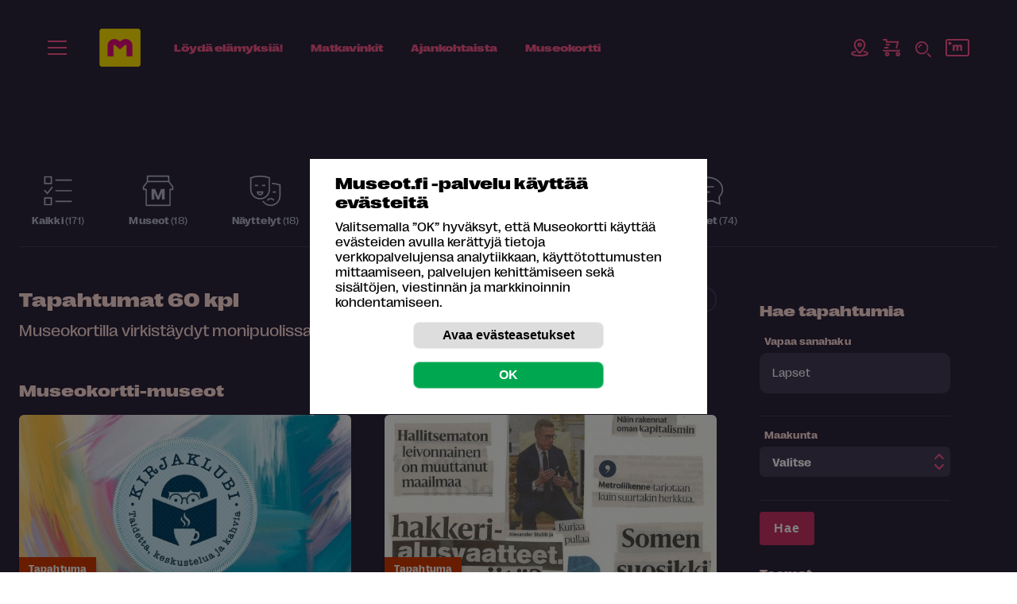

--- FILE ---
content_type: image/svg+xml
request_url: https://museot.fi/kuvat/icon-navi/icon-home-24-dark.svg
body_size: 172
content:
<svg xmlns="http://www.w3.org/2000/svg" width="24" height="24"><path fill="none" stroke-miterlimit="10" d="M12 2L2 10v13h7v-7h6v7h7V10L12 2z" stroke-linecap="square" stroke-width="2" stroke="#5e334f"/></svg>